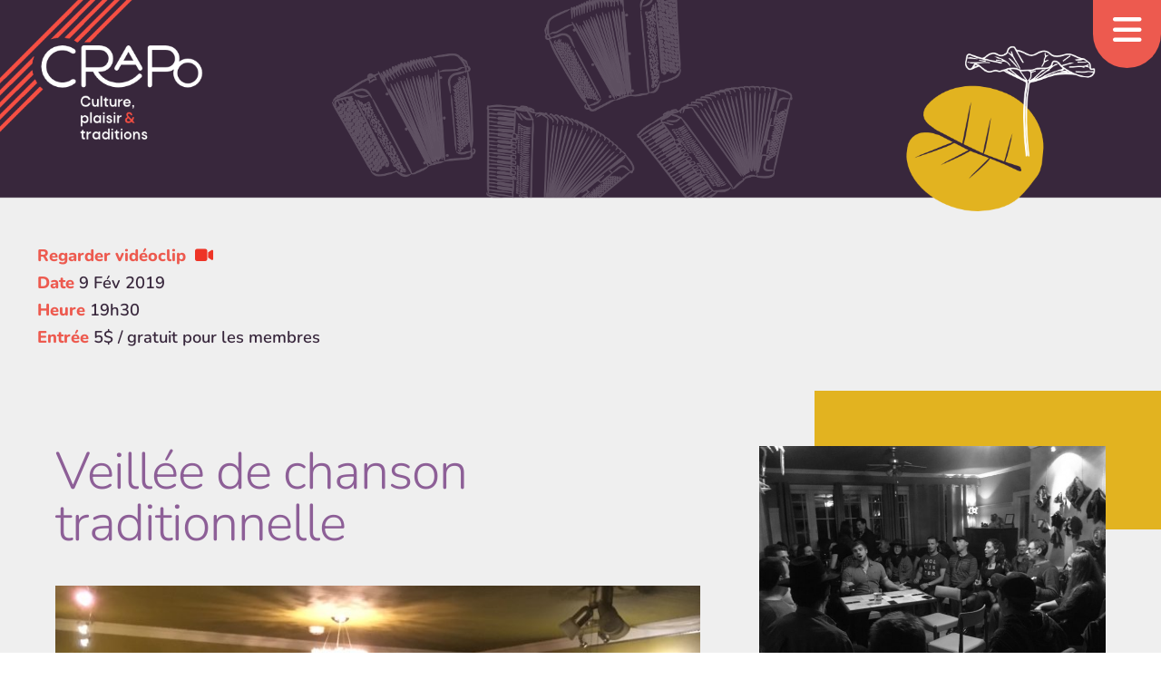

--- FILE ---
content_type: text/html; charset=UTF-8
request_url: https://crapo.qc.ca/2018/12/samedi-9-fevrier-2019-veillee-de-chanson-traditionnelle/
body_size: 32842
content:
<!DOCTYPE html>

<html lang="fr">

<head>

<meta charset="utf-8" />
<meta name="viewport" content="width=device-width, initial-scale=1.0" />
<meta name="author" content="CRAPO" />

<meta name="description" content="Centre r&eacute;gional d'animation du patrimoine oral" />
<meta name="keywords" content="musique traditionnelle,lanaudi&egrave;re,patrimoine, qu&eacute;bec, musique" />
<meta name="designer" content="vizou.com" />
<meta name="email" content="info@crapo.qc.ca" />
<meta name="geography" content="Qu&eacute;bec" />
<meta name="country" content="CA" />

<link rel="stylesheet" href="https://crapo.qc.ca/wp-content/themes/crapodine/style.css" type="text/css" media="all" />

<!-- <script src="https://kit.fontawesome.com/b0b0920beb.js"></script> -->

<title>Veillée de chanson traditionnelle &#8211; CRAPO</title>
<meta name='robots' content='max-image-preview:large' />
<link rel="alternate" type="application/rss+xml" title="CRAPO &raquo; Flux" href="https://crapo.qc.ca/feed/" />
<link rel="alternate" type="application/rss+xml" title="CRAPO &raquo; Flux des commentaires" href="https://crapo.qc.ca/comments/feed/" />
<link rel="alternate" title="oEmbed (JSON)" type="application/json+oembed" href="https://crapo.qc.ca/wp-json/oembed/1.0/embed?url=https%3A%2F%2Fcrapo.qc.ca%2F2018%2F12%2Fsamedi-9-fevrier-2019-veillee-de-chanson-traditionnelle%2F" />
<link rel="alternate" title="oEmbed (XML)" type="text/xml+oembed" href="https://crapo.qc.ca/wp-json/oembed/1.0/embed?url=https%3A%2F%2Fcrapo.qc.ca%2F2018%2F12%2Fsamedi-9-fevrier-2019-veillee-de-chanson-traditionnelle%2F&#038;format=xml" />
<style id='wp-img-auto-sizes-contain-inline-css' type='text/css'>
img:is([sizes=auto i],[sizes^="auto," i]){contain-intrinsic-size:3000px 1500px}
/*# sourceURL=wp-img-auto-sizes-contain-inline-css */
</style>
<style id='wp-emoji-styles-inline-css' type='text/css'>

	img.wp-smiley, img.emoji {
		display: inline !important;
		border: none !important;
		box-shadow: none !important;
		height: 1em !important;
		width: 1em !important;
		margin: 0 0.07em !important;
		vertical-align: -0.1em !important;
		background: none !important;
		padding: 0 !important;
	}
/*# sourceURL=wp-emoji-styles-inline-css */
</style>
<link rel='stylesheet' id='responsive-lightbox-prettyphoto-css' href='https://crapo.qc.ca/wp-content/plugins/responsive-lightbox/assets/prettyphoto/prettyPhoto.min.css?ver=3.1.6' type='text/css' media='all' />
<link rel='stylesheet' id='if-menu-site-css-css' href='https://crapo.qc.ca/wp-content/plugins/if-menu/assets/if-menu-site.css?ver=6.9' type='text/css' media='all' />
<link rel='stylesheet' id='google-fonts-css' href='https://crapo.qc.ca/wp-content/themes/crapodine/css/googlefonts/googlefonts-min.css?ver=6.9' type='text/css' media='all' />
<link rel='stylesheet' id='fontawesome-css' href='https://crapo.qc.ca/wp-content/themes/crapodine/css/fontawesome/css/all.css?ver=6.9' type='text/css' media='all' />
<link rel='stylesheet' id='aos-css' href='https://crapo.qc.ca/wp-content/themes/crapodine/css/aos.css?ver=6.9' type='text/css' media='all' />
<script type="text/javascript" src="https://crapo.qc.ca/wp-includes/js/jquery/jquery.min.js?ver=3.7.1" id="jquery-core-js"></script>
<script type="text/javascript" src="https://crapo.qc.ca/wp-includes/js/jquery/jquery-migrate.min.js?ver=3.4.1" id="jquery-migrate-js"></script>
<script type="text/javascript" src="https://crapo.qc.ca/wp-content/plugins/responsive-lightbox/assets/prettyphoto/jquery.prettyPhoto.min.js?ver=3.1.6" id="responsive-lightbox-prettyphoto-js"></script>
<script type="text/javascript" src="https://crapo.qc.ca/wp-includes/js/underscore.min.js?ver=1.13.7" id="underscore-js"></script>
<script type="text/javascript" src="https://crapo.qc.ca/wp-content/plugins/responsive-lightbox/assets/infinitescroll/infinite-scroll.pkgd.min.js?ver=4.0.1" id="responsive-lightbox-infinite-scroll-js"></script>
<script type="text/javascript" src="https://crapo.qc.ca/wp-content/plugins/responsive-lightbox/assets/dompurify/purify.min.js?ver=3.3.1" id="dompurify-js"></script>
<script type="text/javascript" id="responsive-lightbox-sanitizer-js-before">
/* <![CDATA[ */
window.RLG = window.RLG || {}; window.RLG.sanitizeAllowedHosts = ["youtube.com","www.youtube.com","youtu.be","vimeo.com","player.vimeo.com"];
//# sourceURL=responsive-lightbox-sanitizer-js-before
/* ]]> */
</script>
<script type="text/javascript" src="https://crapo.qc.ca/wp-content/plugins/responsive-lightbox/js/sanitizer.js?ver=2.6.1" id="responsive-lightbox-sanitizer-js"></script>
<script type="text/javascript" id="responsive-lightbox-js-before">
/* <![CDATA[ */
var rlArgs = {"script":"prettyphoto","selector":"lightbox","customEvents":"","activeGalleries":true,"animationSpeed":"normal","slideshow":false,"slideshowDelay":5000,"slideshowAutoplay":false,"opacity":"0.75","showTitle":true,"allowResize":true,"allowExpand":true,"width":1080,"height":720,"separator":"\/","theme":"pp_default","horizontalPadding":20,"hideFlash":false,"wmode":"opaque","videoAutoplay":false,"modal":false,"deeplinking":false,"overlayGallery":true,"keyboardShortcuts":true,"social":false,"woocommerce_gallery":false,"ajaxurl":"https:\/\/crapo.qc.ca\/wp-admin\/admin-ajax.php","nonce":"5e193ea613","preview":false,"postId":10672,"scriptExtension":false};

//# sourceURL=responsive-lightbox-js-before
/* ]]> */
</script>
<script type="text/javascript" src="https://crapo.qc.ca/wp-content/plugins/responsive-lightbox/js/front.js?ver=2.6.1" id="responsive-lightbox-js"></script>

<!-- OG: 3.3.8 --><link rel="image_src" href="https://crapo.qc.ca/wp-content/uploads/2017/04/Père-Noële-et-Veillée-de-chanson-10-déc-2016-046.jpg"><meta name="msapplication-TileImage" content="https://crapo.qc.ca/wp-content/uploads/2017/04/Père-Noële-et-Veillée-de-chanson-10-déc-2016-046.jpg">
<meta property="og:image" content="https://crapo.qc.ca/wp-content/uploads/2017/04/Père-Noële-et-Veillée-de-chanson-10-déc-2016-046.jpg"><meta property="og:image:secure_url" content="https://crapo.qc.ca/wp-content/uploads/2017/04/Père-Noële-et-Veillée-de-chanson-10-déc-2016-046.jpg"><meta property="og:image:width" content="3264"><meta property="og:image:height" content="2448"><meta property="og:image:alt" content="Veillée de chanson"><meta property="og:image:type" content="image/jpeg"><meta property="og:description" content="Chaque deuxième samedi du mois se tient une veillée de chanson traditionnelle. Ces soirées s’adressent à tous les amateurs de chansons traditionnelles québécoises qui désirent venir en pousser une ou simplement répondre aux chansons et avoir du plaisir!"><meta property="og:type" content="article"><meta property="og:locale" content="fr_FR"><meta property="og:site_name" content="CRAPO"><meta property="og:title" content="Veillée de chanson traditionnelle"><meta property="og:url" content="https://crapo.qc.ca/2018/12/samedi-9-fevrier-2019-veillee-de-chanson-traditionnelle/"><meta property="og:updated_time" content="2020-03-18T20:34:26-04:00">
<meta property="article:tag" content="veillée chanson"><meta property="article:published_time" content="2018-12-17T15:46:12+00:00"><meta property="article:modified_time" content="2020-03-19T00:34:26+00:00"><meta property="article:section" content="Programmation"><meta property="article:author:first_name" content="Marie-Josée"><meta property="article:author:last_name" content="Bibeau"><meta property="article:author:username" content="Le CRAPO">
<meta property="twitter:partner" content="ogwp"><meta property="twitter:card" content="summary_large_image"><meta property="twitter:image" content="https://crapo.qc.ca/wp-content/uploads/2017/04/Père-Noële-et-Veillée-de-chanson-10-déc-2016-046.jpg"><meta property="twitter:image:alt" content="Veillée de chanson"><meta property="twitter:title" content="Veillée de chanson traditionnelle"><meta property="twitter:description" content="Chaque deuxième samedi du mois se tient une veillée de chanson traditionnelle. Ces soirées s’adressent à tous les amateurs de chansons traditionnelles québécoises qui désirent venir en pousser une..."><meta property="twitter:url" content="https://crapo.qc.ca/2018/12/samedi-9-fevrier-2019-veillee-de-chanson-traditionnelle/"><meta property="twitter:label1" content="Reading time"><meta property="twitter:data1" content="Less than a minute">
<meta itemprop="image" content="https://crapo.qc.ca/wp-content/uploads/2017/04/Père-Noële-et-Veillée-de-chanson-10-déc-2016-046.jpg"><meta itemprop="name" content="Veillée de chanson traditionnelle"><meta itemprop="description" content="Chaque deuxième samedi du mois se tient une veillée de chanson traditionnelle. Ces soirées s’adressent à tous les amateurs de chansons traditionnelles québécoises qui désirent venir en pousser une ou simplement répondre aux chansons et avoir du plaisir!"><meta itemprop="datePublished" content="2018-12-17"><meta itemprop="dateModified" content="2020-03-19T00:34:26+00:00">
<meta property="profile:first_name" content="Marie-Josée"><meta property="profile:last_name" content="Bibeau"><meta property="profile:username" content="Le CRAPO">
<!-- /OG -->

<link rel="https://api.w.org/" href="https://crapo.qc.ca/wp-json/" /><link rel="alternate" title="JSON" type="application/json" href="https://crapo.qc.ca/wp-json/wp/v2/posts/10672" /><link rel="EditURI" type="application/rsd+xml" title="RSD" href="https://crapo.qc.ca/xmlrpc.php?rsd" />
<meta name="generator" content="WordPress 6.9" />
<link rel="canonical" href="https://crapo.qc.ca/2018/12/samedi-9-fevrier-2019-veillee-de-chanson-traditionnelle/" />
<link rel='shortlink' href='https://crapo.qc.ca/?p=10672' />
<script>document.documentElement.className += " js";</script>
<link rel="icon" href="https://crapo.qc.ca/wp-content/uploads/2025/04/cropped-favicon-1-32x32.png" sizes="32x32" />
<link rel="icon" href="https://crapo.qc.ca/wp-content/uploads/2025/04/cropped-favicon-1-192x192.png" sizes="192x192" />
<link rel="apple-touch-icon" href="https://crapo.qc.ca/wp-content/uploads/2025/04/cropped-favicon-1-180x180.png" />
<meta name="msapplication-TileImage" content="https://crapo.qc.ca/wp-content/uploads/2025/04/cropped-favicon-1-270x270.png" />

<style id='global-styles-inline-css' type='text/css'>
:root{--wp--preset--aspect-ratio--square: 1;--wp--preset--aspect-ratio--4-3: 4/3;--wp--preset--aspect-ratio--3-4: 3/4;--wp--preset--aspect-ratio--3-2: 3/2;--wp--preset--aspect-ratio--2-3: 2/3;--wp--preset--aspect-ratio--16-9: 16/9;--wp--preset--aspect-ratio--9-16: 9/16;--wp--preset--color--black: #000000;--wp--preset--color--cyan-bluish-gray: #abb8c3;--wp--preset--color--white: #ffffff;--wp--preset--color--pale-pink: #f78da7;--wp--preset--color--vivid-red: #cf2e2e;--wp--preset--color--luminous-vivid-orange: #ff6900;--wp--preset--color--luminous-vivid-amber: #fcb900;--wp--preset--color--light-green-cyan: #7bdcb5;--wp--preset--color--vivid-green-cyan: #00d084;--wp--preset--color--pale-cyan-blue: #8ed1fc;--wp--preset--color--vivid-cyan-blue: #0693e3;--wp--preset--color--vivid-purple: #9b51e0;--wp--preset--gradient--vivid-cyan-blue-to-vivid-purple: linear-gradient(135deg,rgb(6,147,227) 0%,rgb(155,81,224) 100%);--wp--preset--gradient--light-green-cyan-to-vivid-green-cyan: linear-gradient(135deg,rgb(122,220,180) 0%,rgb(0,208,130) 100%);--wp--preset--gradient--luminous-vivid-amber-to-luminous-vivid-orange: linear-gradient(135deg,rgb(252,185,0) 0%,rgb(255,105,0) 100%);--wp--preset--gradient--luminous-vivid-orange-to-vivid-red: linear-gradient(135deg,rgb(255,105,0) 0%,rgb(207,46,46) 100%);--wp--preset--gradient--very-light-gray-to-cyan-bluish-gray: linear-gradient(135deg,rgb(238,238,238) 0%,rgb(169,184,195) 100%);--wp--preset--gradient--cool-to-warm-spectrum: linear-gradient(135deg,rgb(74,234,220) 0%,rgb(151,120,209) 20%,rgb(207,42,186) 40%,rgb(238,44,130) 60%,rgb(251,105,98) 80%,rgb(254,248,76) 100%);--wp--preset--gradient--blush-light-purple: linear-gradient(135deg,rgb(255,206,236) 0%,rgb(152,150,240) 100%);--wp--preset--gradient--blush-bordeaux: linear-gradient(135deg,rgb(254,205,165) 0%,rgb(254,45,45) 50%,rgb(107,0,62) 100%);--wp--preset--gradient--luminous-dusk: linear-gradient(135deg,rgb(255,203,112) 0%,rgb(199,81,192) 50%,rgb(65,88,208) 100%);--wp--preset--gradient--pale-ocean: linear-gradient(135deg,rgb(255,245,203) 0%,rgb(182,227,212) 50%,rgb(51,167,181) 100%);--wp--preset--gradient--electric-grass: linear-gradient(135deg,rgb(202,248,128) 0%,rgb(113,206,126) 100%);--wp--preset--gradient--midnight: linear-gradient(135deg,rgb(2,3,129) 0%,rgb(40,116,252) 100%);--wp--preset--font-size--small: 13px;--wp--preset--font-size--medium: 20px;--wp--preset--font-size--large: 36px;--wp--preset--font-size--x-large: 42px;--wp--preset--spacing--20: 0.44rem;--wp--preset--spacing--30: 0.67rem;--wp--preset--spacing--40: 1rem;--wp--preset--spacing--50: 1.5rem;--wp--preset--spacing--60: 2.25rem;--wp--preset--spacing--70: 3.38rem;--wp--preset--spacing--80: 5.06rem;--wp--preset--shadow--natural: 6px 6px 9px rgba(0, 0, 0, 0.2);--wp--preset--shadow--deep: 12px 12px 50px rgba(0, 0, 0, 0.4);--wp--preset--shadow--sharp: 6px 6px 0px rgba(0, 0, 0, 0.2);--wp--preset--shadow--outlined: 6px 6px 0px -3px rgb(255, 255, 255), 6px 6px rgb(0, 0, 0);--wp--preset--shadow--crisp: 6px 6px 0px rgb(0, 0, 0);}:where(.is-layout-flex){gap: 0.5em;}:where(.is-layout-grid){gap: 0.5em;}body .is-layout-flex{display: flex;}.is-layout-flex{flex-wrap: wrap;align-items: center;}.is-layout-flex > :is(*, div){margin: 0;}body .is-layout-grid{display: grid;}.is-layout-grid > :is(*, div){margin: 0;}:where(.wp-block-columns.is-layout-flex){gap: 2em;}:where(.wp-block-columns.is-layout-grid){gap: 2em;}:where(.wp-block-post-template.is-layout-flex){gap: 1.25em;}:where(.wp-block-post-template.is-layout-grid){gap: 1.25em;}.has-black-color{color: var(--wp--preset--color--black) !important;}.has-cyan-bluish-gray-color{color: var(--wp--preset--color--cyan-bluish-gray) !important;}.has-white-color{color: var(--wp--preset--color--white) !important;}.has-pale-pink-color{color: var(--wp--preset--color--pale-pink) !important;}.has-vivid-red-color{color: var(--wp--preset--color--vivid-red) !important;}.has-luminous-vivid-orange-color{color: var(--wp--preset--color--luminous-vivid-orange) !important;}.has-luminous-vivid-amber-color{color: var(--wp--preset--color--luminous-vivid-amber) !important;}.has-light-green-cyan-color{color: var(--wp--preset--color--light-green-cyan) !important;}.has-vivid-green-cyan-color{color: var(--wp--preset--color--vivid-green-cyan) !important;}.has-pale-cyan-blue-color{color: var(--wp--preset--color--pale-cyan-blue) !important;}.has-vivid-cyan-blue-color{color: var(--wp--preset--color--vivid-cyan-blue) !important;}.has-vivid-purple-color{color: var(--wp--preset--color--vivid-purple) !important;}.has-black-background-color{background-color: var(--wp--preset--color--black) !important;}.has-cyan-bluish-gray-background-color{background-color: var(--wp--preset--color--cyan-bluish-gray) !important;}.has-white-background-color{background-color: var(--wp--preset--color--white) !important;}.has-pale-pink-background-color{background-color: var(--wp--preset--color--pale-pink) !important;}.has-vivid-red-background-color{background-color: var(--wp--preset--color--vivid-red) !important;}.has-luminous-vivid-orange-background-color{background-color: var(--wp--preset--color--luminous-vivid-orange) !important;}.has-luminous-vivid-amber-background-color{background-color: var(--wp--preset--color--luminous-vivid-amber) !important;}.has-light-green-cyan-background-color{background-color: var(--wp--preset--color--light-green-cyan) !important;}.has-vivid-green-cyan-background-color{background-color: var(--wp--preset--color--vivid-green-cyan) !important;}.has-pale-cyan-blue-background-color{background-color: var(--wp--preset--color--pale-cyan-blue) !important;}.has-vivid-cyan-blue-background-color{background-color: var(--wp--preset--color--vivid-cyan-blue) !important;}.has-vivid-purple-background-color{background-color: var(--wp--preset--color--vivid-purple) !important;}.has-black-border-color{border-color: var(--wp--preset--color--black) !important;}.has-cyan-bluish-gray-border-color{border-color: var(--wp--preset--color--cyan-bluish-gray) !important;}.has-white-border-color{border-color: var(--wp--preset--color--white) !important;}.has-pale-pink-border-color{border-color: var(--wp--preset--color--pale-pink) !important;}.has-vivid-red-border-color{border-color: var(--wp--preset--color--vivid-red) !important;}.has-luminous-vivid-orange-border-color{border-color: var(--wp--preset--color--luminous-vivid-orange) !important;}.has-luminous-vivid-amber-border-color{border-color: var(--wp--preset--color--luminous-vivid-amber) !important;}.has-light-green-cyan-border-color{border-color: var(--wp--preset--color--light-green-cyan) !important;}.has-vivid-green-cyan-border-color{border-color: var(--wp--preset--color--vivid-green-cyan) !important;}.has-pale-cyan-blue-border-color{border-color: var(--wp--preset--color--pale-cyan-blue) !important;}.has-vivid-cyan-blue-border-color{border-color: var(--wp--preset--color--vivid-cyan-blue) !important;}.has-vivid-purple-border-color{border-color: var(--wp--preset--color--vivid-purple) !important;}.has-vivid-cyan-blue-to-vivid-purple-gradient-background{background: var(--wp--preset--gradient--vivid-cyan-blue-to-vivid-purple) !important;}.has-light-green-cyan-to-vivid-green-cyan-gradient-background{background: var(--wp--preset--gradient--light-green-cyan-to-vivid-green-cyan) !important;}.has-luminous-vivid-amber-to-luminous-vivid-orange-gradient-background{background: var(--wp--preset--gradient--luminous-vivid-amber-to-luminous-vivid-orange) !important;}.has-luminous-vivid-orange-to-vivid-red-gradient-background{background: var(--wp--preset--gradient--luminous-vivid-orange-to-vivid-red) !important;}.has-very-light-gray-to-cyan-bluish-gray-gradient-background{background: var(--wp--preset--gradient--very-light-gray-to-cyan-bluish-gray) !important;}.has-cool-to-warm-spectrum-gradient-background{background: var(--wp--preset--gradient--cool-to-warm-spectrum) !important;}.has-blush-light-purple-gradient-background{background: var(--wp--preset--gradient--blush-light-purple) !important;}.has-blush-bordeaux-gradient-background{background: var(--wp--preset--gradient--blush-bordeaux) !important;}.has-luminous-dusk-gradient-background{background: var(--wp--preset--gradient--luminous-dusk) !important;}.has-pale-ocean-gradient-background{background: var(--wp--preset--gradient--pale-ocean) !important;}.has-electric-grass-gradient-background{background: var(--wp--preset--gradient--electric-grass) !important;}.has-midnight-gradient-background{background: var(--wp--preset--gradient--midnight) !important;}.has-small-font-size{font-size: var(--wp--preset--font-size--small) !important;}.has-medium-font-size{font-size: var(--wp--preset--font-size--medium) !important;}.has-large-font-size{font-size: var(--wp--preset--font-size--large) !important;}.has-x-large-font-size{font-size: var(--wp--preset--font-size--x-large) !important;}
/*# sourceURL=global-styles-inline-css */
</style>
</head>

<body class="wp-singular post-template-default single single-post postid-10672 single-format-standard wp-embed-responsive wp-theme-crapodine">
	
	<div class="wrapper">

		<!--full menu-->

	<nav class="main">

		<a class="toggle-nav" href="#">
			<i class="open fa-solid fa-bars"></i>
			<i class="close fa-solid fa-circle-x"></i>
		</a>

		<ul class="active">
			<li id="menu-item-11417" class="menu-item menu-item-type-post_type menu-item-object-page menu-item-home menu-item-11417"><a href="https://crapo.qc.ca/">Accueil</a></li>
<li id="menu-item-11353" class="menu-item menu-item-type-post_type menu-item-object-page menu-item-11353"><a href="https://crapo.qc.ca/a-propos/">À propos du CRAPO</a></li>
<li id="menu-item-11354" class="menu-item menu-item-type-taxonomy menu-item-object-category current-post-ancestor current-menu-parent current-post-parent menu-item-11354"><a href="https://crapo.qc.ca/category/programmation/">Programmation</a></li>
<li id="menu-item-11355" class="menu-item menu-item-type-taxonomy menu-item-object-category menu-item-11355"><a href="https://crapo.qc.ca/category/cinema/">Ciné-Blabla</a></li>
<li id="menu-item-11881" class="menu-item menu-item-type-post_type menu-item-object-page menu-item-11881"><a href="https://crapo.qc.ca/adhesion/">Devenir membre</a></li>
<li id="menu-item-11356" class="menu-item menu-item-type-taxonomy menu-item-object-category menu-item-11356"><a href="https://crapo.qc.ca/category/actualites/">Actualités</a></li>
<li id="menu-item-11952" class="menu-item menu-item-type-post_type menu-item-object-page menu-item-11952"><a href="https://crapo.qc.ca/a-propos/faq/">FAQ</a></li>
<li id="menu-item-12880" class="menu-item menu-item-type-post_type menu-item-object-page menu-item-12880"><a href="https://crapo.qc.ca/evenements-passes/">Événements passés</a></li>
<li id="menu-item-11969" class="menu-item menu-item-type-custom menu-item-object-custom menu-item-11969"><a target="_blank" href="https://www.patrimoine-culturel.gouv.qc.ca/rpcq/detail.do?methode=consulter&#038;id=86&#038;type=imma">Archives sonores</a></li>
			<span class="secondary">
		<li id="menu-item-11605" class="menu-item menu-item-type-custom menu-item-object-custom menu-item-11605"><a href="mailto:info@crapo.qc.ca">Réserver par courriel</a></li>
<li id="menu-item-11386" class="menu-item menu-item-type-post_type menu-item-object-page menu-item-11386"><a href="https://crapo.qc.ca/faire-un-don/">Faire un don</a></li>
<li id="menu-item-11954" class="menu-item menu-item-type-post_type menu-item-object-page menu-item-11954"><a href="https://crapo.qc.ca/abonner-bulletin/">S’abonner au bulletin</a></li>
<li id="menu-item-11953" class="menu-item menu-item-type-post_type menu-item-object-page menu-item-privacy-policy menu-item-11953"><a rel="privacy-policy" href="https://crapo.qc.ca/confidentialite/">Politique de confidentialité</a></li>
</span>			<span class="social">
					<li id="menu-item-11909" class="menu-item menu-item-type-custom menu-item-object-custom menu-item-11909"><a target="_blank" href="https://www.facebook.com/crapodelanaudiere" title="Facebook"><i class="fa-brands fa-facebook"></i></a></li>
<li id="menu-item-11910" class="menu-item menu-item-type-custom menu-item-object-custom menu-item-11910"><a target="_blank" href="https://www.instagram.com/explore/locations/893144507/crapo-de-lanaudiere" title="Instagram"><i class="fa-brands fa-instagram"></i></a></li>
<li id="menu-item-11911" class="menu-item menu-item-type-custom menu-item-object-custom menu-item-11911"><a target="_blank" href="https://www.youtube.com/channel/UCUO0tbU3ze98yQLKs3v3PHQ" title="YouTube"><i class="fa-brands fa-youtube"></i></a></li>
<li id="menu-item-11915" class="menu-item menu-item-type-custom menu-item-object-custom menu-item-11915"><a href="mailto:info@crapo.qc.ca"><i class="fa-regular fa-paper-plane-top"></i></a></li>
			</span>
		</ul>	
	</nav>	
		
<div class="header">
    <div class="branding">
        <a href="https://crapo.qc.ca/">
            <img src="https://crapo.qc.ca/wp-content/themes/crapodine/images/logo-slogan.png" alt="CRAPO logotype"/>
        </a>
    </div>
    
            <img class="bg-img" src="https://crapo.qc.ca/wp-content/themes/crapodine/images/bg.png" alt="Graphique de trois accordéons sur fond aubergine"/>
    </div>

	

	
	
					<div class="grid infos">
				<p class="which-template">single</p>
				<div class="details">
					<!--event date triggers inclusion-->


<!--box of details-->
				
	<div class="event-details">
		
					<p><strong>Regarder vidéoclip</strong> <a href="https://www.youtube.com/watch?v=isplmrM7Hqs" data-rel="lightbox"><i class="fas fa-video"></i></a></p>
						
		 

		<p><strong>Date</strong> 9 Fév 2019</p>
		
					<p><strong>Heure</strong> 19h30</p>
		
				
					<p><strong>Entrée</strong> 5$ / gratuit pour les membres</p>
				
		
	</div>
	
					<!--event date triggers inclusion-->

				</div>	
			</div>
		
		<div class="grid horiz post">

			<div class="left">
				<div class="post-thumb">
					<div class="block"></div>
											<img width="800" height="600" src="https://crapo.qc.ca/wp-content/uploads/2017/04/Père-Noële-et-Veillée-de-chanson-10-déc-2016-046-800x600.jpg" class="attachment-large size-large wp-post-image" alt="" decoding="async" fetchpriority="high" srcset="https://crapo.qc.ca/wp-content/uploads/2017/04/Père-Noële-et-Veillée-de-chanson-10-déc-2016-046-800x600.jpg 800w, https://crapo.qc.ca/wp-content/uploads/2017/04/Père-Noële-et-Veillée-de-chanson-10-déc-2016-046-240x180.jpg 240w, https://crapo.qc.ca/wp-content/uploads/2017/04/Père-Noële-et-Veillée-de-chanson-10-déc-2016-046-768x576.jpg 768w, https://crapo.qc.ca/wp-content/uploads/2017/04/Père-Noële-et-Veillée-de-chanson-10-déc-2016-046-107x80.jpg 107w, https://crapo.qc.ca/wp-content/uploads/2017/04/Père-Noële-et-Veillée-de-chanson-10-déc-2016-046-400x300.jpg 400w" sizes="(max-width: 800px) 100vw, 800px" />	
									</div>			
				<div class="event-date">
											9 Fév 2019									</div>
			</div>

			<div class="right">
				<h1>Veillée de chanson traditionnelle</h1>
				<p><a href="https://crapo.qc.ca/wp-content/uploads/2019/03/Veillée-de-chanson-du-CRAPO-2019.jpg" rel="attachment wp-att-10818" data-rel="lightbox-image-0" data-rl_title="" data-rl_caption="" title=""><img decoding="async" class="alignnone wp-image-10818 " src="https://crapo.qc.ca/wp-content/uploads/2019/03/Veillée-de-chanson-du-CRAPO-2019-800x600.jpg" alt="" width="711" height="533" srcset="https://crapo.qc.ca/wp-content/uploads/2019/03/Veillée-de-chanson-du-CRAPO-2019-800x600.jpg 800w, https://crapo.qc.ca/wp-content/uploads/2019/03/Veillée-de-chanson-du-CRAPO-2019-240x180.jpg 240w, https://crapo.qc.ca/wp-content/uploads/2019/03/Veillée-de-chanson-du-CRAPO-2019-768x576.jpg 768w, https://crapo.qc.ca/wp-content/uploads/2019/03/Veillée-de-chanson-du-CRAPO-2019-107x80.jpg 107w, https://crapo.qc.ca/wp-content/uploads/2019/03/Veillée-de-chanson-du-CRAPO-2019-400x300.jpg 400w, https://crapo.qc.ca/wp-content/uploads/2019/03/Veillée-de-chanson-du-CRAPO-2019.jpg 2016w" sizes="(max-width: 711px) 100vw, 711px" /></a></p>
<p>Chaque deuxième samedi du mois se tient une veillée de chanson traditionnelle au CRAPO. Ces soirées s’adressent à tous les amateurs de chansons traditionnelles québécoises qui désirent venir en pousser une ou simplement répondre aux chansons. Dans un atmosphère convivial et festif, la seule règle est d’avoir du plaisir!  Un hôte anime la soirée et il sait mettre les gens à l’aise et enflammer la fête par son enthousiasme contagieux!</p>
<p><strong>Service de bar sur place – il est interdit d’emmener sa propre boisson.</strong></p>
							</div>

		</div>

			
	</div><!--/wrapper-->

	
	<footer class="footer">

		<div class="left">
					
	<div class="contact">
		<p><strong>CRAPO de Lanaudière<br />
</strong>Centre régional d’animation du patrimoine oral<strong><br />
</strong>10-4680, rue principale, Saint-Félix-de-Valois, Québec J0K 2M0<br />
<a href="tel:450-886-1515">450-886-1515</a> / <a href="mailto:info@crapo.qc.ca">info@crapo.qc.ca</a> / <a title="accueil" href="https://crapo.qc.ca">crapo.qc.ca</a></p>
	</div>

				<ul>
					<li class="menu-item menu-item-type-custom menu-item-object-custom menu-item-11909"><a target="_blank" href="https://www.facebook.com/crapodelanaudiere" title="Facebook"><i class="fa-brands fa-facebook"></i></a></li>
<li class="menu-item menu-item-type-custom menu-item-object-custom menu-item-11910"><a target="_blank" href="https://www.instagram.com/explore/locations/893144507/crapo-de-lanaudiere" title="Instagram"><i class="fa-brands fa-instagram"></i></a></li>
<li class="menu-item menu-item-type-custom menu-item-object-custom menu-item-11911"><a target="_blank" href="https://www.youtube.com/channel/UCUO0tbU3ze98yQLKs3v3PHQ" title="YouTube"><i class="fa-brands fa-youtube"></i></a></li>
<li class="menu-item menu-item-type-custom menu-item-object-custom menu-item-11915"><a href="mailto:info@crapo.qc.ca"><i class="fa-regular fa-paper-plane-top"></i></a></li>
	
			</ul>
				
		</div>

		<div class="right">
						<p class="copyright">&copy;2026 CRAPO</a> / <a href="/vie-privee">Confidentialit&eacute;</a></p>
		</div>

	</footer>

<script type="speculationrules">
{"prefetch":[{"source":"document","where":{"and":[{"href_matches":"/*"},{"not":{"href_matches":["/wp-*.php","/wp-admin/*","/wp-content/uploads/*","/wp-content/*","/wp-content/plugins/*","/wp-content/themes/crapodine/*","/*\\?(.+)"]}},{"not":{"selector_matches":"a[rel~=\"nofollow\"]"}},{"not":{"selector_matches":".no-prefetch, .no-prefetch a"}}]},"eagerness":"conservative"}]}
</script>
<script type="text/javascript" src="https://crapo.qc.ca/wp-content/themes/crapodine/js/toggle-nav.js" id="toggle-nav-script-js"></script>
<script type="text/javascript" src="https://crapo.qc.ca/wp-content/themes/crapodine/js/scrolled.js" id="scrolled-script-js"></script>
<script type="text/javascript" src="https://crapo.qc.ca/wp-content/themes/crapodine/js/tabs.js" id="tabs-script-js"></script>
<script type="text/javascript" src="https://crapo.qc.ca/wp-content/themes/crapodine/js/aos.js" id="aos-script-js"></script>
<script type="text/javascript" id="aos-script-js-after">
/* <![CDATA[ */
window.addEventListener("load", function() { AOS.init(); });
//# sourceURL=aos-script-js-after
/* ]]> */
</script>
<script id="wp-emoji-settings" type="application/json">
{"baseUrl":"https://s.w.org/images/core/emoji/17.0.2/72x72/","ext":".png","svgUrl":"https://s.w.org/images/core/emoji/17.0.2/svg/","svgExt":".svg","source":{"concatemoji":"https://crapo.qc.ca/wp-includes/js/wp-emoji-release.min.js?ver=6.9"}}
</script>
<script type="module">
/* <![CDATA[ */
/*! This file is auto-generated */
const a=JSON.parse(document.getElementById("wp-emoji-settings").textContent),o=(window._wpemojiSettings=a,"wpEmojiSettingsSupports"),s=["flag","emoji"];function i(e){try{var t={supportTests:e,timestamp:(new Date).valueOf()};sessionStorage.setItem(o,JSON.stringify(t))}catch(e){}}function c(e,t,n){e.clearRect(0,0,e.canvas.width,e.canvas.height),e.fillText(t,0,0);t=new Uint32Array(e.getImageData(0,0,e.canvas.width,e.canvas.height).data);e.clearRect(0,0,e.canvas.width,e.canvas.height),e.fillText(n,0,0);const a=new Uint32Array(e.getImageData(0,0,e.canvas.width,e.canvas.height).data);return t.every((e,t)=>e===a[t])}function p(e,t){e.clearRect(0,0,e.canvas.width,e.canvas.height),e.fillText(t,0,0);var n=e.getImageData(16,16,1,1);for(let e=0;e<n.data.length;e++)if(0!==n.data[e])return!1;return!0}function u(e,t,n,a){switch(t){case"flag":return n(e,"\ud83c\udff3\ufe0f\u200d\u26a7\ufe0f","\ud83c\udff3\ufe0f\u200b\u26a7\ufe0f")?!1:!n(e,"\ud83c\udde8\ud83c\uddf6","\ud83c\udde8\u200b\ud83c\uddf6")&&!n(e,"\ud83c\udff4\udb40\udc67\udb40\udc62\udb40\udc65\udb40\udc6e\udb40\udc67\udb40\udc7f","\ud83c\udff4\u200b\udb40\udc67\u200b\udb40\udc62\u200b\udb40\udc65\u200b\udb40\udc6e\u200b\udb40\udc67\u200b\udb40\udc7f");case"emoji":return!a(e,"\ud83e\u1fac8")}return!1}function f(e,t,n,a){let r;const o=(r="undefined"!=typeof WorkerGlobalScope&&self instanceof WorkerGlobalScope?new OffscreenCanvas(300,150):document.createElement("canvas")).getContext("2d",{willReadFrequently:!0}),s=(o.textBaseline="top",o.font="600 32px Arial",{});return e.forEach(e=>{s[e]=t(o,e,n,a)}),s}function r(e){var t=document.createElement("script");t.src=e,t.defer=!0,document.head.appendChild(t)}a.supports={everything:!0,everythingExceptFlag:!0},new Promise(t=>{let n=function(){try{var e=JSON.parse(sessionStorage.getItem(o));if("object"==typeof e&&"number"==typeof e.timestamp&&(new Date).valueOf()<e.timestamp+604800&&"object"==typeof e.supportTests)return e.supportTests}catch(e){}return null}();if(!n){if("undefined"!=typeof Worker&&"undefined"!=typeof OffscreenCanvas&&"undefined"!=typeof URL&&URL.createObjectURL&&"undefined"!=typeof Blob)try{var e="postMessage("+f.toString()+"("+[JSON.stringify(s),u.toString(),c.toString(),p.toString()].join(",")+"));",a=new Blob([e],{type:"text/javascript"});const r=new Worker(URL.createObjectURL(a),{name:"wpTestEmojiSupports"});return void(r.onmessage=e=>{i(n=e.data),r.terminate(),t(n)})}catch(e){}i(n=f(s,u,c,p))}t(n)}).then(e=>{for(const n in e)a.supports[n]=e[n],a.supports.everything=a.supports.everything&&a.supports[n],"flag"!==n&&(a.supports.everythingExceptFlag=a.supports.everythingExceptFlag&&a.supports[n]);var t;a.supports.everythingExceptFlag=a.supports.everythingExceptFlag&&!a.supports.flag,a.supports.everything||((t=a.source||{}).concatemoji?r(t.concatemoji):t.wpemoji&&t.twemoji&&(r(t.twemoji),r(t.wpemoji)))});
//# sourceURL=https://crapo.qc.ca/wp-includes/js/wp-emoji-loader.min.js
/* ]]> */
</script>

</body>
</html>